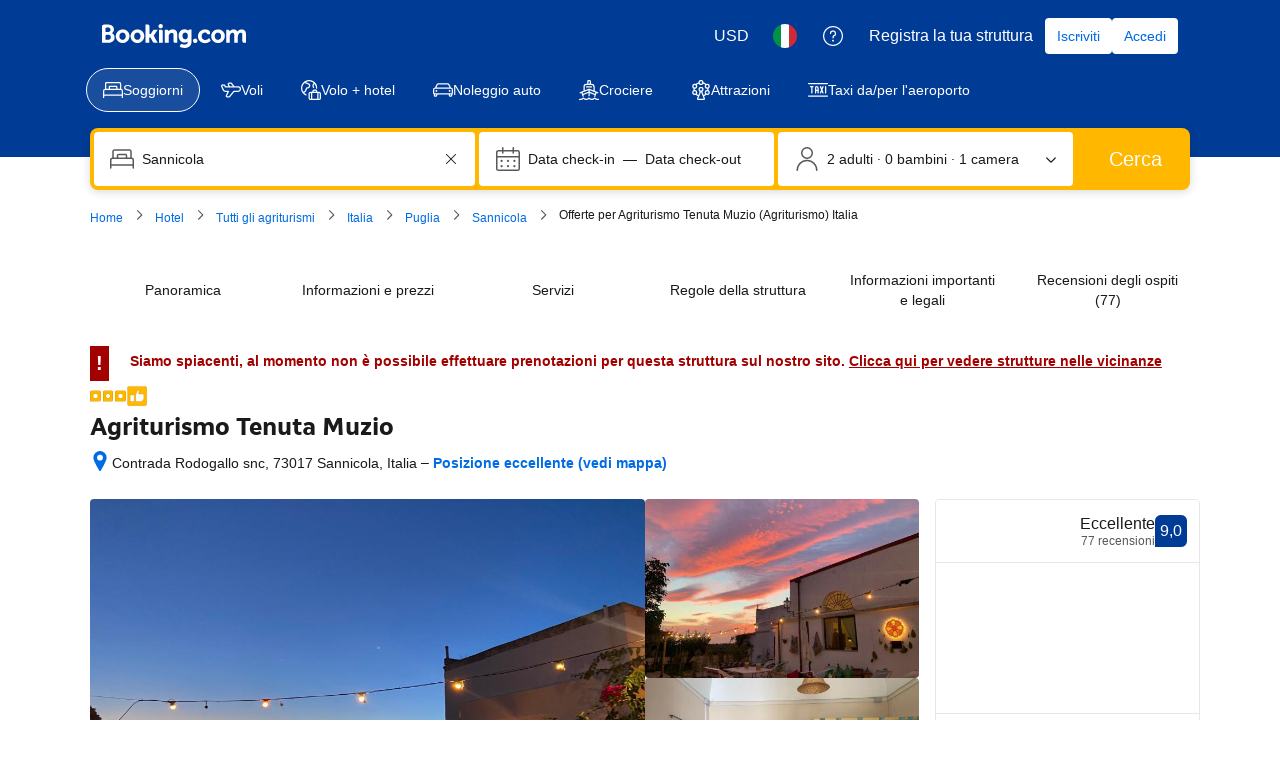

--- FILE ---
content_type: text/html; charset=UTF-8
request_url: https://www.booking.com/hotel/it/agriturismo-tenuta-muzio.it.html
body_size: 1818
content:
<!DOCTYPE html>
<html lang="en">
<head>
    <meta charset="utf-8">
    <meta name="viewport" content="width=device-width, initial-scale=1">
    <title></title>
    <style>
        body {
            font-family: "Arial";
        }
    </style>
    <script type="text/javascript">
    window.awsWafCookieDomainList = ['booking.com'];
    window.gokuProps = {
"key":"AQIDAHjcYu/GjX+QlghicBgQ/7bFaQZ+m5FKCMDnO+vTbNg96AF9ZO7knldUHP8/4v89DrtSAAAAfjB8BgkqhkiG9w0BBwagbzBtAgEAMGgGCSqGSIb3DQEHATAeBglghkgBZQMEAS4wEQQMdMda3UYhahVsCXvUAgEQgDuVdMhHcUEmAgLaAz3dl+bxRFCsbgw6H8Od+h9kjx73yBqg0YpijoxCxbxmsKvqxC3U9oY9araV+F5RKA==",
          "iv":"A6x+bwFMvAAAEokf",
          "context":"PR1H21/b3GRaQp0q6rLpWjXT0qn1MsfqpU77LpaHH4Y3+N/QEbufTHMnse3B9cvXY6uG0+QPR1XyyCU+6dpaMsiTz8bSs1oQfWaiKSpZgaNuAbUCegIXP6J0y/oWHKHkLws39Qfxgisr6PgGHP50ptOf3FgLl8qrmOawJ7iEyCkMhPZ2QPNcNqm3TqoMj3dL4dN0l7iu4l4aLhR4YRLsgqEVn3lN+KRlZZWHjiK/3p6TcXvCB6Ytj3y5KOK1gSotV+lCWAgtjoKGQosq6vHR493y7pgPfDdXe56c5yeGnBvBivvsgRp2TThYrPoSNW2Y4uFst7KGhEXYNltPhazsudRWg5Lrpas93/WXoBp2stFn3R02uIAkqA=="
};
    </script>
    <script src="https://d8c14d4960ca.337f8b16.us-east-2.token.awswaf.com/d8c14d4960ca/a18a4859af9c/f81f84a03d17/challenge.js"></script>
</head>
<body>
    <div id="challenge-container"></div>
    <script type="text/javascript">
        AwsWafIntegration.saveReferrer();
        AwsWafIntegration.checkForceRefresh().then((forceRefresh) => {
            if (forceRefresh) {
                AwsWafIntegration.forceRefreshToken().then(() => {
                    window.location.reload(true);
                });
            } else {
                AwsWafIntegration.getToken().then(() => {
                    window.location.reload(true);
                });
            }
        });
    </script>
    <noscript>
        <h1>JavaScript is disabled</h1>
        In order to continue, we need to verify that you're not a robot.
        This requires JavaScript. Enable JavaScript and then reload the page.
    </noscript>
</body>
</html>

--- FILE ---
content_type: text/css
request_url: https://cf.bstatic.com/psb/capla/static/css/00f0620c.917a140f.chunk.css
body_size: 594
content:
.bb43d623b3{position:relative;height:var(--bui_spacing_4x)}.bb43d623b3>div{position:absolute;left:50%;top:50%;transform:translate(-50%,-50%);background:var(--bui_color_background_elevation_one);padding:0 var(--bui_spacing_2x)}.bb43d623b3 hr{width:100%;position:absolute;left:50%;top:50%;transform:translate(-50%,-50%)}.e030db82c2{display:flex;flex-direction:column;gap:var(--bui_spacing_6x);margin-top:var(--bui_spacing_4x)}.fd205d626f{margin-top:calc(var(--bui_spacing_4x) * -1)}
.fed88ae8ea{float:right}.fc85a1cb7d{display:flex;align-items:center;justify-content:space-between;margin:var(--bui_spacing_4x)}.fc85a1cb7d button{min-height:calc(var(--bui_spacing_1x) * 9)}

/*# sourceMappingURL=https://istatic.booking.com/internal-static/capla/static/css/00f0620c.917a140f.chunk.css.map*/

--- FILE ---
content_type: text/css
request_url: https://cf.bstatic.com/psb/capla/static/css/43032106.de80c974.chunk.css
body_size: 225
content:
.e70ce40bd1{display:flex;align-items:center;width:-moz-fit-content;width:fit-content}.d98fe29e5e{vertical-align:middle;margin-right:0!important}.b79604af7c{padding-left:var(--bui_spacing_1x);vertical-align:middle}.bc9243235c,.f709cec25f{margin-bottom:var(--bui_spacing_2x)}.aa45b9c0c5{cursor:pointer}

/*# sourceMappingURL=https://istatic.booking.com/internal-static/capla/static/css/43032106.de80c974.chunk.css.map*/

--- FILE ---
content_type: text/javascript
request_url: https://cf.bstatic.com/psb/capla/static/js/f0bb4c2e.b1077f08.chunk.js
body_size: 1318
content:
"use strict";(self["b-lx-web-components__LOADABLE_LOADED_CHUNKS__"]=self["b-lx-web-components__LOADABLE_LOADED_CHUNKS__"]||[]).push([["f0bb4c2e"],{af1e2b38:(e,t,a)=>{a.d(t,{Z6:()=>c});var n=a("1f88922a"),r=a("dc6d28ff");const i=()=>(0,r.getRequestContext)().getSiteType()??n.N.WWW,c=()=>{const e=i();return{isWWW:e===n.N.WWW,isMDOT:e===n.N.MDOT,isTDOT:e===n.N.TDOT}}},"6e3fbb39":(e,t,a)=>{a.d(t,{Z:()=>A});var n=a("ead71eb0"),r=a("dc6d28ff"),i=a("af1e2b38"),c=a("28dbd132");const p={srSnippetClickTrackingDesktopAA_allClicks:"c24c90",srSnippetClickTrackingDesktopAA_propertyNameClicked:"9ab301",srSnippetClickTrackingDesktopAA_imageClicked:"c0aae6",srSnippetClickTrackingDesktopAA_ctaClicked:"0db2d9",propertyPageBackButtonFix_regionPage:"88457a",propertyPageBackButtonFix_districtPage:"ae608b",keepConsistencyOfTaxonomyThroughFunnel_regionPage:"45a5ad",keepConsistencyOfTaxonomyThroughFunnel_districtPage:"4800c3",keepConsistencyOfTaxonomyThroughFunnel_landmarkPage:"0b6221",keepConsistencyOfTaxonomyThroughFunnel_countryPage:"4b45ff",srSnippetNarrowIntentMapMobile_facilityFilters:"67308a",srSnippetNarrowIntentMapMobile_map:"399715",landmarkChangeSBFiltersExperiment_sbClick:"aa824c"},o=c.exp`OAZOXHHHUSFKCTPROBbESOONDORMTfFEXO`,s=c.exp`BPHOaBADDbdEBVUZBeZSXT`,k=c.exp`BPHOaBNZXQeJOUTUKUDfAOBAVRIVUPBBZCUXZYCaJVEFASOEO`,g=c.exp`BPHOaBOQNRaZUEKZFKVNFSLEDTLUeTQMfXLMEO`,l=c.exp`BPHOaBeYECDWLSfHcWCHT`,O={srSnippetClickTrackingDesktopAA_allClicks:()=>{(0,c.trackExperimentStage)(o,2)},srSnippetClickTrackingDesktopAA_propertyNameClicked:()=>{(0,c.trackExperimentStage)(o,3)},srSnippetClickTrackingDesktopAA_imageClicked:()=>{(0,c.trackExperimentStage)(o,4)},srSnippetClickTrackingDesktopAA_ctaClicked:()=>{(0,c.trackExperimentStage)(o,5)},propertyPageBackButtonFix_regionPage:()=>{(0,c.trackExperimentStage)(s,4),(0,c.trackExperimentStage)(s,5)},propertyPageBackButtonFix_districtPage:()=>{(0,c.trackExperimentStage)(s,4),(0,c.trackExperimentStage)(s,6)},keepConsistencyOfTaxonomyThroughFunnel_regionPage:()=>{(0,c.trackExperimentStage)(k,2),(0,c.trackExperimentStage)(k,3),(0,c.trackExperimentStage)(k,(0,i.Z6)().isWWW?7:8)},keepConsistencyOfTaxonomyThroughFunnel_districtPage:()=>{(0,c.trackExperimentStage)(k,2),(0,c.trackExperimentStage)(k,4),(0,c.trackExperimentStage)(k,(0,i.Z6)().isWWW?7:8)},keepConsistencyOfTaxonomyThroughFunnel_landmarkPage:()=>{(0,c.trackExperimentStage)(k,2),(0,c.trackExperimentStage)(k,5),(0,c.trackExperimentStage)(k,(0,i.Z6)().isWWW?7:8)},keepConsistencyOfTaxonomyThroughFunnel_countryPage:()=>{(0,c.trackExperimentStage)(k,2),(0,c.trackExperimentStage)(k,6),(0,c.trackExperimentStage)(k,(0,i.Z6)().isWWW?7:8)},srSnippetNarrowIntentMapMobile_facilityFilters:()=>{(0,c.trackCustomGoal)(g,1)},srSnippetNarrowIntentMapMobile_map:()=>{(0,c.trackCustomGoal)(g,2)},landmarkChangeSBFiltersExperiment_sbClick:()=>{(0,c.trackExperimentStage)(l,2)}},T=e=>{var t;const a=null===(t=Object.entries(p).find((t=>{let[a,n]=t;return n===e})))||void 0===t?void 0:t[0];if(a)return O[a]},A=()=>((0,n.useEffect)((()=>{(0,r.getRequestContext)().getBasePageUrl().searchParams.getAll("lx_track").flatMap((e=>e.split(","))).forEach((e=>{const t=T(e);null===t||void 0===t||t()}))}),[]),null)},c79ce55b:(e,t,a)=>{a.r(t),a.d(t,{default:()=>c});var n=a("ead71eb0"),r=a.n(n),i=a("6e3fbb39");const c=()=>r().createElement(i.Z,null)},"1f88922a":(e,t,a)=>{var n,r;a.d(t,{N:()=>n,p:()=>r}),function(e){e.UNKNOWN="UNKNOWN",e.WWW="WWW",e.MDOT="MDOT",e.TDOT="TDOT",e.ANDROID="ANDROID",e.IOS="IOS",e.XML="XML",e.MG_FAMILY="MG_FAMILY",e.AFFILIATE_BASE="AFFILIATE_BASE",e.EMK_FAMILY="EMK_FAMILY",e.JOINAPP="JOINAPP",e.PULSE="PULSE",e.EXTRANET="EXTRANET",e.CHAT2BOOK="CHAT2BOOK"}(n||(n={})),function(e){e[e.UNKNOWN=0]="UNKNOWN",e[e.WWW=1]="WWW",e[e.MDOT=2]="MDOT",e[e.TDOT=3]="TDOT",e[e.ANDROID=4]="ANDROID",e[e.IOS=5]="IOS",e[e.XML=13]="XML",e[e.MG_FAMILY=15]="MG_FAMILY",e[e.AFFILIATE_BASE=22]="AFFILIATE_BASE",e[e.EMK_FAMILY=23]="EMK_FAMILY",e[e.JOINAPP=24]="JOINAPP",e[e.PULSE=27]="PULSE",e[e.EXTRANET=31]="EXTRANET",e[e.CHAT2BOOK=87]="CHAT2BOOK"}(r||(r={}))}}]);
//# sourceMappingURL=https://istatic.booking.com/internal-static/capla/static/js/f0bb4c2e.b1077f08.chunk.js.map

--- FILE ---
content_type: text/javascript
request_url: https://cf.bstatic.com/psb/capla/static/js/9a13b4cf.68d1a0d7.chunk.js
body_size: 363
content:
"use strict";(self["b-property-web-property-page__LOADABLE_LOADED_CHUNKS__"]=self["b-property-web-property-page__LOADABLE_LOADED_CHUNKS__"]||[]).push([["9a13b4cf"],{a241abd0:(a,e,t)=>{t.r(e),t.d(e,{default:()=>p});var r=t("ead71eb0");const p=function(){return r.createElement("svg",{xmlns:"http://www.w3.org/2000/svg",viewBox:"0 0 24 24",width:"50px"},r.createElement("path",{d:"M19.5 9h2.25a.75.75 0 0 1 .75.75v3a.75.75 0 0 1-.75.75h-7.5a.75.75 0 0 0 0 1.5h7.5A2.25 2.25 0 0 0 24 12.75v-3a2.25 2.25 0 0 0-2.25-2.25H19.5a.75.75 0 0 0 0 1.5M5.25 13.5h-1.5l.75.75v-6L3.75 9h7.5a.75.75 0 0 0 0-1.5h-7.5a.75.75 0 0 0-.75.75v6c0 .414.336.75.75.75h1.5a.75.75 0 0 0 0-1.5M15 12v2.25a.75.75 0 0 0 1.5 0V12a.75.75 0 0 0-1.5 0M0 8.25v6a.75.75 0 0 0 1.5 0v-6a.75.75 0 0 0-1.5 0m1.28 15.53 22.5-22.5A.75.75 0 0 0 22.72.22L.22 22.72a.75.75 0 1 0 1.06 1.06M4.5.75A2.25 2.25 0 0 1 2.25 3 2.25 2.25 0 0 0 0 5.25a.75.75 0 0 0 1.5 0 .75.75 0 0 1 .75-.75A3.75 3.75 0 0 0 6 .75a.75.75 0 0 0-1.5 0"}))}}}]);
//# sourceMappingURL=https://istatic.booking.com/internal-static/capla/static/js/9a13b4cf.68d1a0d7.chunk.js.map